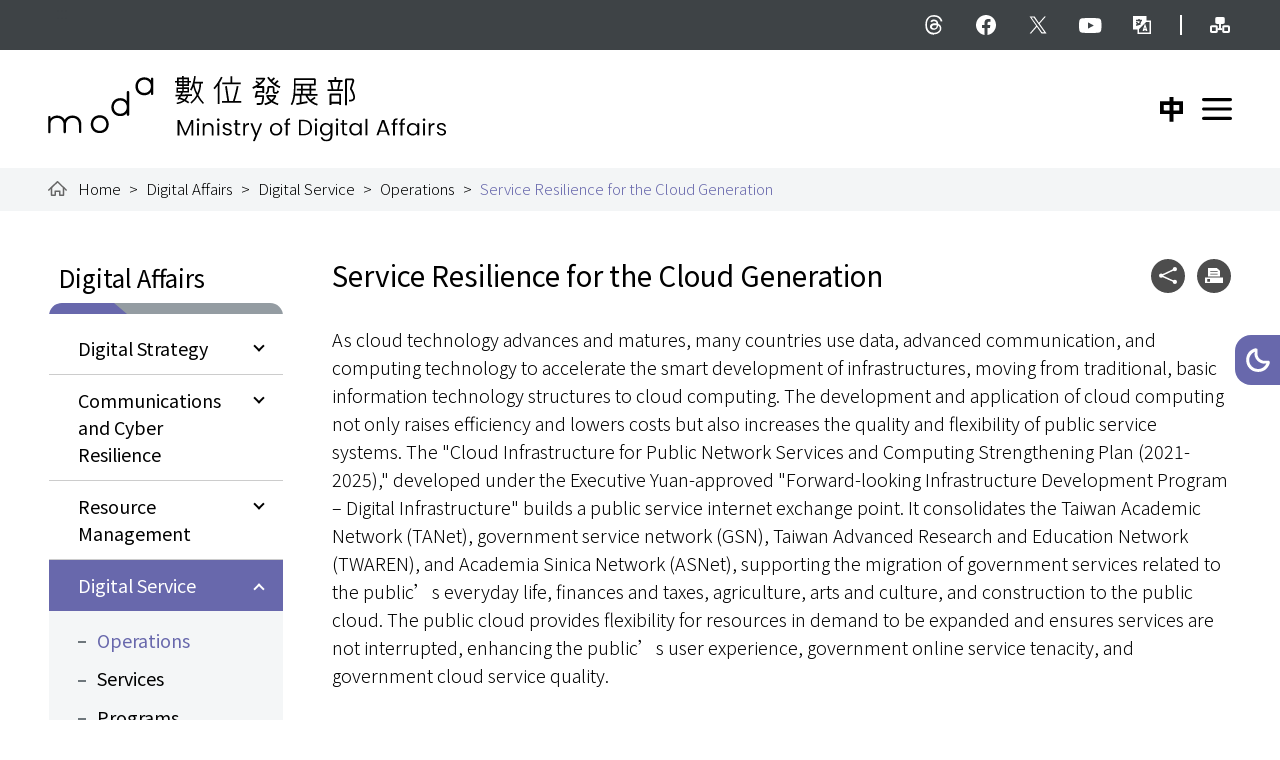

--- FILE ---
content_type: text/html; charset=utf-8
request_url: https://moda.gov.tw/en/digital-affairs/digital-service/operations/190
body_size: 9225
content:

    <!DOCTYPE html>
<html lang="en" class="webSitelanguage">
<head>
    <meta http-equiv="Content-Type" content="text/html; charset=utf-8" />
    <meta name="viewport" content="width=device-width,initial-scale = 1" />
    <meta name="format-detection" content="telephone=no">
    
<title>Service Resilience for the Cloud Generation｜Operations - Digital Service - Digital Affairs｜Ministry of Digital Affairs</title>
<meta property="og:title" content="Service Resilience for the Cloud Generation｜Operations - Digital Service - Digital Affairs｜Ministry of Digital Affairs" />
<meta property="og:image" content="https://moda.gov.tw/assets/img/fbshare.jpg" />
<meta property="og:image:type" content="image/jpeg">
<meta property="og:image:width" content="1200">
<meta property="og:image:height" content="628">
<meta property="og:description" content="Strengthening the resilience of key government networks and services, promoting cloud applications" />
<meta name="keywords" content="smart Taiwan,smart government,cloud service,Forward-looking Program" />
<meta name="description" content="Strengthening the resilience of key government networks and services, promoting cloud applications" />
 <link rel="stylesheet" href="/vendor/css/prism.min.css?v=BgH8AfWK1C9UhnPT9FudhSQmBLskubn__Jn_MttJ9r8" media="all" />

    <!-- favicon -->
        <link rel="shortcut icon" type="image/png" href="/assets/img/favicon.ico">
        <link rel="apple-touch-icon" sizes="192x192" href="/assets/img/touch-icon.png">
    <!-- (google font)connect to domain of font files -->
    <link rel="preconnect" href="https://fonts.gstatic.com" crossorigin>
    <!-- (google font)optionally increase loading priority -->
    <link rel="preload" as="style" href="https://fonts.googleapis.com/css2?family=Noto+Sans+TC:wght@300;400;500;700&display=swap">

    <!-- 套件css -->
    <link rel="stylesheet" href="/vendor/css/allVendor.min.css?v=btlwu-mcLV3Ot6qUuzFy04_uHG0eOKy-9yQDaHgIywo" media="all" />
    <!-- 主要css -->
            <link rel="stylesheet" href="/assets/css/layout.css?v=b5-DtqXpA0O3i5yf7CIwM2K-PkNrOU-YoSpZtdStZKU" media="all" />

    <!-- (google font)async CSS -->
    <link rel="stylesheet" media="print" onload="this.onload=null;this.removeAttribute('media');" href="https://fonts.googleapis.com/css2?family=Noto+Sans+TC:wght@300;400;500;700&display=swap">
    <!-- (google font)no-JS fallback -->
    <noscript>
        <link rel="stylesheet" href="https://fonts.googleapis.com/css2?family=Noto+Sans+TC:wght@300;400;500;700&display=swap">
    </noscript>
    
        <script type="application/ld+json">
		{
		  "@context" : "https://schema.org",
		  "@type" : "NewsArticle",
		  "headline" : "Service Resilience for the Cloud Generation",
          "image" : ["https://moda.gov.tw/assets/img/fbshare.jpg"], 
          "datePublished":"2022-08-26T16:00:00+08:00",
          "dateModified":"2024-01-31T07:22:37+08:00",
          "author" : [{
            "@type" : "Organization",
            "name":"Department of Digital Service",
            "url":"https://moda.gov.tw/aboutus/functions/622.html"
          }]
		}
        </script>

    
<!-- Global site tag (gtag.js) - Google Analytics --><script async src="https://www.googletagmanager.com/gtag/js?id=G-C4DDNRQ0F6"></script><script>
  window.dataLayer = window.dataLayer || [];
  function gtag(){dataLayer.push(arguments);}
  gtag('js', new Date());
  gtag('config', 'G-C4DDNRQ0F6');
</script>
<!-- Google Tag Manager -->
<script>(function(w,d,s,l,i){w[l]=w[l]||[];w[l].push({'gtm.start':
new Date().getTime(),event:'gtm.js'});var f=d.getElementsByTagName(s)[0],
j=d.createElement(s),dl=l!='dataLayer'?'&l='+l:'';j.async=true;j.src=
'https://www.googletagmanager.com/gtm.js?id='+i+dl;f.parentNode.insertBefore(j,f);
})(window,document,'script','dataLayer','GTM-5ZBSFXB8');</script>
<!-- End Google Tag Manager -->
</head>
<body class="d-flex flex-column min-vh-100   ">
    <noscript>
        Browser not support JavaScript
    </noscript>
    <script>
        //default theme&fontSize
        var theme = localStorage['theme'];
        var fontSize = localStorage['fontSize'];
        if (theme == undefined) {
            if (window.matchMedia && window.matchMedia('(prefers-color-scheme:dark)').matches) {
                document.documentElement.className += ' dark';
            }
        }else{
            switch(theme) {
                case 'light':
                    document.documentElement.className += ' light';
                    break;
                case 'dark':
                    document.documentElement.className += ' dark';
                    break;
            }
        }
        switch(fontSize) {
            case '1':
                document.body.className += ' fontSizeL';
                break;
            case '2':
                document.body.className += ' fontSizeM';
                break;
            case '3':
                document.body.className += ' fontSizeS';
                break;
            default:
                document.body.className += ' fontSizeM';
                break;
        }
    </script>

    <div b-cc24bo3soz class="loading" id="loading"><span b-cc24bo3soz class="loadingLogo"></span></div>

    <a b-cc24bo3soz href="#AC" id="startBrick" class="visually-hidden-focusable" title="To the central content area">To the central content area</a>

    <div b-cc24bo3soz class="themeNav">
        <span b-cc24bo3soz class="visually-hidden">Toggle Dark/Light Mode</span>
        <a b-cc24bo3soz href="javascript:;" role="button"  class="themeSwitch themeSwitchJs" data-darktitle="Dark Mode" data-lighttitle="Light Mode" title="Dark Mode"><i b-cc24bo3soz class="ci ci-theme"></i><span b-cc24bo3soz class="visually-hidden">Dark Mode</span></a>
    </div>

    <header class="header" data-nosnippet>
        <!-- header -->
        <div b-cc24bo3soz class="wrap1 mx-auto px-3 px-md-4 px-lg-5 position-relative"><div b-cc24bo3soz class="a11yBrickBar1 position-relative"><a b-cc24bo3soz href="#AU" id="AU" accesskey="U" class="a11yBrick position-absolute top-0 start-0" title="Go Top">:::</a></div></div>

        <div b-cc24bo3soz class="baseNav">
            <div b-cc24bo3soz class="wrap1 mx-auto px-4 px-lg-5">
                <div b-cc24bo3soz class="d-flex justify-content-end align-items-top">
                    <!-- Top bar right -->
                    <div b-cc24bo3soz class="d-flex align-items-top">
                        <!-- 社群鈕 -->
                                <ul b-cc24bo3soz class="nav navSocial position-relative">
                                        <li b-cc24bo3soz class="nav-item ">
                                            <a b-cc24bo3soz class="navI nav-link text-white" href="https://www.threads.net/@moda_taiwan" target="_blank" rel="noreferrer noopener" title="Threads (open in new window)">
                                                <span b-cc24bo3soz class="ci ci-hdBaseNavIcon lazy" data-bg="/copyright/MODA/yiqk03mo.nlv.svg"></span>
                                                <span b-cc24bo3soz class="visually-hidden">Threads</span>
                                            </a>
                                        </li>
                                        <li b-cc24bo3soz class="nav-item ">
                                            <a b-cc24bo3soz class="navI nav-link text-white" href="https://www.facebook.com/moda.gov.tw" target="_blank" rel="noreferrer noopener" title="facebook (open in new window)">
                                                <span b-cc24bo3soz class="ci ci-hdBaseNavIcon lazy" data-bg="/copyright/MODA/fsmguyhc.dnr.svg"></span>
                                                <span b-cc24bo3soz class="visually-hidden">facebook</span>
                                            </a>
                                        </li>
                                        <li b-cc24bo3soz class="nav-item ">
                                            <a b-cc24bo3soz class="navI nav-link text-white" href="https://x.com/TAIWANmoda?s=20" target="_blank" rel="noreferrer noopener" title="X (open in new window)">
                                                <span b-cc24bo3soz class="ci ci-hdBaseNavIcon lazy" data-bg="/copyright/MODA/ppypldur.y3d.svg"></span>
                                                <span b-cc24bo3soz class="visually-hidden">X</span>
                                            </a>
                                        </li>
                                        <li b-cc24bo3soz class="nav-item ">
                                            <a b-cc24bo3soz class="navI nav-link text-white" href="https://www.youtube.com/channel/UCZXjUCBc5BHFQ1EceABtciw" target="_blank" rel="noreferrer noopener" title="YouTube (open in new window)">
                                                <span b-cc24bo3soz class="ci ci-hdBaseNavIcon lazy" data-bg="/copyright/MODA/khpgrcoc.snn.svg"></span>
                                                <span b-cc24bo3soz class="visually-hidden">YouTube</span>
                                            </a>
                                        </li>
                                        <li b-cc24bo3soz class="nav-item ">
                                            <a b-cc24bo3soz class="navI nav-link text-white" href="/en/information-service/bilingual-glossary/1391.html" target="_self" title="go to Bilingual Glossary">
                                                <span b-cc24bo3soz class="ci ci-hdBaseNavIcon lazy" data-bg="/copyright/MODA/pt5phjws.4wh.svg"></span>
                                                <span b-cc24bo3soz class="visually-hidden">Bilingual Glossary</span>
                                            </a>
                                        </li>
                                </ul>
                        <ul b-cc24bo3soz class="nav ">
                            <li b-cc24bo3soz class="nav-item">
                                <a b-cc24bo3soz class="nav-link px-3 text-white" href="/en/sitemap/546.html" title="Site Map">
                                    <i b-cc24bo3soz class="ci ci-sitemap"></i>
                                    <span b-cc24bo3soz class="visually-hidden">Site Map</span>
                                </a>
                            </li>
                            <li b-cc24bo3soz class="nav-item d-none d-xxl-flex">
                                <a b-cc24bo3soz class="nav-link px-3 text-white" href="/index.html" title="中文版">
                                    <i b-cc24bo3soz class="ci ci-tw"></i>
                                    <span b-cc24bo3soz class="visually-hidden">中文版</span>
                                </a>
                            </li>
                        </ul>
                        <!-- 切換字體大小 -->
                        <div b-cc24bo3soz class="dropdown fontSizeDd fontSizeDdJs d-none d-xxl-flex">
                            <button b-cc24bo3soz class="fontSizeDdNow btn-dropdownNow dropdown-toggle text-white" type="button" id="fontSizeDropdown" data-bs-toggle="dropdown" aria-expanded="false" data-order="2" title="Medium"><i b-cc24bo3soz class="ci ci-font2"></i><span b-cc24bo3soz class="visually-hidden">A</span></button>
                            <ul b-cc24bo3soz class="dropdown-menu" aria-labelledby="fontSizeDropdown">
                                <li b-cc24bo3soz><button b-cc24bo3soz class="dropdown-item" type="button" data-order="1" title="Large">A<sup b-cc24bo3soz>+</sup></button></li>
                                <li b-cc24bo3soz><button b-cc24bo3soz class="dropdown-item" type="button" data-order="3" title="Small">A<sup b-cc24bo3soz>-</sup></button></li>
                            </ul>
                        </div>
                        <!-- 搜尋鈕 -->
                        <div b-cc24bo3soz class="nav-item navbar-icon-link d-none d-xxl-flex">
                            <a b-cc24bo3soz href="javascript:;" id="S" accesskey="S" role="button" class="searchSwitchBtn searchSwitchBtnJs nav-link text-white px-3" title="Search">
                                <i b-cc24bo3soz class="ci ci-scope"></i>
                                <span b-cc24bo3soz class="visually-hidden">Search</span>
                            </a>
                        </div>
                    </div>
                    <script>
                        //detect header social btn
                        if(!document.getElementsByClassName('navSocial').length){
                            document.body.className += ' noHdSocial';
                        }
                    </script>
                </div>
            </div>
        </div>
        <div b-cc24bo3soz id="divHeader">
            <!-- 滿版的搜尋 -->
<div class="searchAreaWrap searchAreaJs position-fixed top-0 start-0 w-100">
    <div class="searchArea d-flex w-100 align-items-center justify-content-center">
        <div class="searchAreaMask searchAreaMaskJs"></div>
        <div class="searchAreaFm p-4">
            <div class="form-group d-flex">
                <input class="searchAreaIpt searchAreaIptJs flex-fill w-100 rounded-4" type="text" name="q" id="query" placeholder="Enter Keywords" title="Enter Keywords">
                <button class="searchAreaBtn" type="button" onclick="gooSearch('en','MODA', $('#query').val() )" value="Search" title="Search Keywords"><i class="ci ci-scope"></i><span class="visually-hidden">Search Keywords</span></button>
                <a href="javascript:;" onclick="window.open('https://www.google.com.tw/advanced_search?hl=zh-TW&amp;as_q=&amp;num=100&amp;as_sitesearch=moda.gov.tw/&amp;cof=FORID%3A10&amp;ie=UTF-8&amp;sa=%E6%90%9C%E5%B0%8B&amp;siteurl=www', '_blank')" class="advancedBtn btn rounded-4" title="Advanced Search (open in new window)">Advanced Search</a>
            </div>
            <div class="hotSearch w-100 py-4">
                <div class="listTag">
                </div>
            </div>
        </div>
        <a href="javascript:;" role="button" class="closeBtn closeBtnJs d-block position-absolute top-0 end-0 text-white fw-bolder"><i class="ci-x position-absolute top-0 end-0 w-100"></i><span class="visually-hidden">Collapse Search</span></a>
    </div>
</div>

<!-- logo+主選單-->
<nav class="navbar navbar-light navbar-expand-xxl align-items-center">
    <div class="wrap1 mx-auto px-3 px-md-4 px-lg-5 d-flex justify-content-between align-items-center w-100">
        <div class="navbar-brand col-8 col-md-auto mb-0 me-auto">
            <!-- Logo -->
            <a class="d-block" href="/en" title="Ministry of Digital Affairs: go to the homepage">
                <!-- 淺色版面的logo -->
                <img class="mw-100 lightShow" src="/copyright/MODA/yoicufqx.ztw.svg" width="398" height="66" alt="">
                <!-- 深色版面的logo -->
                <img class="mw-100 darkShow" src="/copyright/MODA/zmgkt3t3.xru.svg" width="398" height="66" alt="">
                <h1 class="visually-hidden">Ministry of Digital Affairs</h1>
            </a>
        </div>
        <!-- 手機版英版鈕 -->
        <div class="mLang d-block d-xxl-none">
            <a class="nav-link px-1 text-white" href="/index.html" title="中文版">
                <i class="ci ci-tw"></i>
                <span class="visually-hidden">中文版</span>
            </a>
        </div>

        <!-- 手機版選單開關 -->
        <button type="button" class="navbar-toggler navbarNavSwitchJs" data-bs-toggle="offcanvas" data-bs-target="#navbarNav" aria-controls="navbarNav" aria-expanded="false" data-opentitle="Expand Menu" data-closetitle="Collapse Menu" title="Expand Menu">
            <span class="navbar-toggler-icon"></span><span class="visually-hidden">Expand Menu</span>
        </button>

        <!-- offcanvas Type --------------------------->
        <div id="navbarNav" class="offcanvas offcanvas-end navbarNav">
            <div class="offcanvas-body navbarNavBodyJs">
                <ul class="navbar-nav ms-auto align-items-xxl-center">
                            <li class="nav-item dropdown">
                                <a class="nav-link dropdown-toggle" href="/en/major-policies/1303.html" data-bs-toggle="dropdown" data-submenu title="go to Major Policies"  target="">Major Policies</a>
                                <ul class="dropdown-menu">
                                            <li><a class="dropdown-item" href="/en/major-policies/policy-elucidation/1305.html" title="go to Policy Elucidation"  target="">Policy Elucidation</a></li>
                                            <li><a class="dropdown-item" href="/en/major-policies/three-arrows-for-digital-development/1673.html" title="go to The Three Arrows of Digital Development by the Ministry of Digital Affairs"  target="">The Three Arrows of Digital Development by the Ministry of Digital Affairs</a></li>
                                            <li><a class="dropdown-item" href="/en/major-policies/reinforce-rural-services/1307.html" title="go to Enhance Digital Services in Remote Areas"  target="">Enhance Digital Services in Remote Areas</a></li>
                                            <li class="dropdown dropdown-submenu dropend">
                                                <a class="dropdown-item dropdown-toggle" href="/en/major-policies/alignment-assemblies/1453.html" data-toggle="dropdown" title="go to Alignment Assemblies"  target="">Alignment Assemblies</a>
                                                <ul class="dropdown-menu dropdown-menu-start" data-bs-popper="none">
                                                        <li><a class="dropdown-item" href="/en/major-policies/alignment-assemblies/2023-ideathon/1459.html" title="go to Democratizing AI Futures Deliberative Workshops"  target="">Democratizing AI Futures Deliberative Workshops</a></li>
                                                        <li><a class="dropdown-item" href="/en/major-policies/alignment-assemblies/2024-deliberative-assembly/1521.html" title="go to 「Utilizing AI to Enhance Information Integrity」Citizens’ Deliberative Assembly"  target="">「Utilizing AI to Enhance Information Integrity」Citizens’ Deliberative Assembly</a></li>
                                                </ul>
                                            </li>
                                </ul>
                            </li>
                            <li class="nav-item dropdown">
                                <a class="nav-link dropdown-toggle" href="/en/digital-affairs/348.html" data-bs-toggle="dropdown" data-submenu title="go to Digital Affairs"  target="">Digital Affairs</a>
                                <ul class="dropdown-menu">
                                            <li><a class="dropdown-item" href="/en/digital-affairs/digital-strategy/350.html" title="go to Digital Strategy"  target="">Digital Strategy</a></li>
                                            <li><a class="dropdown-item" href="/en/digital-affairs/communications-cyber-resilience/358.html" title="go to Communications and Cyber Resilience"  target="">Communications and Cyber Resilience</a></li>
                                            <li><a class="dropdown-item" href="/en/digital-affairs/resource-management/356.html" title="go to Resource Management"  target="">Resource Management</a></li>
                                            <li><a class="dropdown-item" href="/en/digital-affairs/digital-service/354.html" title="go to Digital Service"  target="">Digital Service</a></li>
                                            <li><a class="dropdown-item" href="/en/digital-affairs/democracy-network/360.html" title="go to International Cooperation"  target="">International Cooperation</a></li>
                                            <li><a class="dropdown-item" href="/en/digital-affairs/plural-innovation/352.html" title="go to Data Innovation"  target="">Data Innovation</a></li>
                                            <li><a class="dropdown-item" href="/en/digital-affairs/digital-industries/1675.html" title="go to Administration for Digital Industries"  target="">Administration for Digital Industries</a></li>
                                            <li><a class="dropdown-item" href="/en/digital-affairs/cyber-security/1677.html" title="go to Administration for Cyber Security"  target="">Administration for Cyber Security</a></li>
                                </ul>
                            </li>
                            <li class="nav-item dropdown">
                                <a class="nav-link dropdown-toggle" href="/en/press/370.html" data-bs-toggle="dropdown" data-submenu title="go to News and Releases"  target="">News and Releases</a>
                                <ul class="dropdown-menu">
                                            <li><a class="dropdown-item" href="/en/press/press-releases/372.html" title="go to Press Releases"  target="">Press Releases</a></li>
                                            <li><a class="dropdown-item" href="/en/press/background-information/1003.html" title="go to Background Information"  target="">Background Information</a></li>
                                </ul>
                            </li>
                            <li class="nav-item dropdown">
                                <a class="nav-link dropdown-toggle" href="/en/information-service/382.html" data-bs-toggle="dropdown" data-submenu title="go to Information Service"  target="">Information Service</a>
                                <ul class="dropdown-menu">
                                            <li class="dropdown dropdown-submenu dropend">
                                                <a class="dropdown-item dropdown-toggle" href="/en/information-service/laws-and-regulations/1057.html" data-toggle="dropdown" title="go to Laws and Regulations"  target="">Laws and Regulations</a>
                                                <ul class="dropdown-menu dropdown-menu-start" data-bs-popper="none">
                                                        <li><a class="dropdown-item" href="https://law.moda.gov.tw/EngNewsList.aspx" title="Laws and Regulations Retrieving System (open in new window)" rel=noreferrer noopener target="_blank">Laws and Regulations Retrieving System</a></li>
                                                </ul>
                                            </li>
                                            <li><a class="dropdown-item" href="/en/information-service/bilingual-glossary/1391.html" title="go to Bilingual Glossary"  target="">Bilingual Glossary</a></li>
                                </ul>
                            </li>
                            <li class="nav-item dropdown">
                                <a class="nav-link dropdown-toggle" href="/en/aboutus/402.html" data-bs-toggle="dropdown" data-submenu title="go to About moda"  target="">About moda</a>
                                <ul class="dropdown-menu">
                                            <li><a class="dropdown-item" href="/en/aboutus/introduction/404.html" title="go to Introduction to moda"  target="">Introduction to moda</a></li>
                                            <li class="dropdown dropdown-submenu dropend">
                                                <a class="dropdown-item dropdown-toggle" href="/en/aboutus/principal-officers/987.html" data-toggle="dropdown" title="go to Principal Officers"  target="">Principal Officers</a>
                                                <ul class="dropdown-menu dropdown-menu-start" data-bs-popper="none">
                                                        <li><a class="dropdown-item" href="/en/aboutus/principal-officers/deputy-minister-lin/1525.html" title="go to Minister Yi-Jing Lin"  target="">Minister Yi-Jing Lin</a></li>
                                                        <li><a class="dropdown-item" href="/en/aboutus/principal-officers/deputy-minister-hou/1735.html" title="go to Deputy Minister Isabel Hou"  target="">Deputy Minister Isabel Hou</a></li>
                                                        <li><a class="dropdown-item" href="/en/aboutus/principal-officers/deputy-minister-yeh/999.html" title="go to Deputy Minister Ning Yeh"  target="">Deputy Minister Ning Yeh</a></li>
                                                </ul>
                                            </li>
                                            <li><a class="dropdown-item" href="/en/aboutus/organization/620.html" title="go to Organizational Chart"  target="">Organizational Chart</a></li>
                                            <li><a class="dropdown-item" href="/en/aboutus/functions/622.html" title="go to Structure and Functions"  target="">Structure and Functions</a></li>
                                            <li><a class="dropdown-item" href="/en/aboutus/history/410.html" title="go to History"  target="">History</a></li>
                                            <li><a class="dropdown-item" href="/en/aboutus/visuals/412.html" title="go to Visuals"  target="">Visuals</a></li>
                                            <li><a class="dropdown-item" href="/en/aboutus/ministers-since-2022/1527.html" title="go to Ministers since 2022"  target="">Ministers since 2022</a></li>
                                            <li><a class="dropdown-item" href="/en/aboutus/contact/414.html" title="go to Contact Us"  target="">Contact Us</a></li>
                                </ul>
                            </li>

                </ul>
            </div>
            <div class="mBaseNav d-block d-xxl-none">
                <ul class="nav justify-content-center">
                    <li class="nav-item">
                        <a class="nav-link px-3 text-white" href="/en/sitemap/546.html" title="Site Map">
                            <i class="ci ci-sitemap"></i>
                            <span class="visually-hidden">Site Map</span>
                        </a>
                    </li>
                    <li class="nav-item">
                        <a href="javascript:;" role="button" class="searchSwitchBtn searchSwitchBtnJs nav-link text-white px-3" title="Search">
                            <i class="ci ci-scope"></i>
                            <span class="visually-hidden">Search</span>
                        </a>
                    </li>
                </ul>
            </div>
        </div>
        <!-- Main navbar END -->
    </div>
</nav>

<!-- Logo Nav END -->

        </div>
    </header>
    <!-- main -->
    <main class="main">
    <!-- 0.麵包屑 -->
    <div class="breadcrumb1">
	<div class="wrap4 mx-auto px-3 px-md-4 px-lg-5">
		<nav style="--bs-breadcrumb-divider: '>';" aria-label="breadcrumb">
			<ol class="breadcrumb mb-0">
				<li class="breadcrumb-item breadHome">
					<a href="/en">Home</a>
					</li>
					<li class="breadcrumb-item  ">
							<a href="/en/digital-affairs/348.html">Digital Affairs</a>	
					</li>
					<li class="breadcrumb-item  ">
							<a href="/en/digital-affairs/digital-service/354.html">Digital Service</a>	
					</li>
					<li class="breadcrumb-item  ">
							<a href="/en/digital-affairs/digital-service/operations/450.html">Operations</a>	
					</li>
					<li class="breadcrumb-item  active">
Service Resilience for the Cloud Generation					</li>
			</ol>
		</nav>
	</div>
</div>
    <div class="wrap4 mx-auto px-3 px-md-4 px-lg-5 py-4 py-md-5 overflow-hidden">
        <div class="d-flex twoColConWrap">
            <!-- 左側選單 start -->
            <aside class="leftMenu" data-nosnippet>
    <div class="a11yBrickBar1">
        <a href="#AL" id="AL" accesskey="L" class="a11yBrick position-absolute" title="Alt&#x2B;L: Left block, containing the links to the major sections and navigation of this site.">:::</a>
    </div>

    <b class="title6 d-block pt-1 lh-sm">Digital Affairs</b>

    <ul class="sidebar list-unstyled sidebarJs">
            <li class="">
                        <a class="menuI" href="javascript:;" target="" title="go to Digital Strategy"><span class="menuIFirst">Digital Strategy</span></a>
                        <ul class="menuSub list-unstyled">
                                <li class="">
                                    <a href="/en/digital-affairs/digital-strategy/operations/426.html" target="" title="go to Operations">Operations</a>
                                </li>
                        </ul>
            </li>
            <li class="">
                        <a class="menuI" href="javascript:;" target="" title="go to Communications and Cyber Resilience"><span class="menuIFirst">Communications and Cyber Resilience</span></a>
                        <ul class="menuSub list-unstyled">
                                <li class="">
                                    <a href="/en/digital-affairs/communications-cyber-resilience/operations/466.html" target="" title="go to Operations">Operations</a>
                                </li>
                                <li class="">
                                    <a href="/en/digital-affairs/communications-cyber-resilience/services/468.html" target="" title="go to Services">Services</a>
                                </li>
                                <li class="">
                                    <a href="/en/digital-affairs/communications-cyber-resilience/programs/470.html" target="" title="go to Programs">Programs</a>
                                </li>
                        </ul>
            </li>
            <li class="">
                        <a class="menuI" href="javascript:;" target="" title="go to Resource Management"><span class="menuIFirst">Resource Management</span></a>
                        <ul class="menuSub list-unstyled">
                                <li class="">
                                    <a href="/en/digital-affairs/resource-management/operations/458.html" target="" title="go to Operations">Operations</a>
                                </li>
                                <li class="">
                                    <a href="/en/digital-affairs/resource-management/services/460.html" target="" title="go to Services">Services</a>
                                </li>
                                <li class="">
                                    <a href="/en/digital-affairs/resource-management/programs/462.html" target="" title="go to Programs">Programs</a>
                                </li>
                        </ul>
            </li>
            <li class="on">
                        <a class="menuI" href="javascript:;" target="" title="go to Digital Service"><span class="menuIFirst">Digital Service</span></a>
                        <ul class="menuSub list-unstyled">
                                <li class="on">
                                    <a href="/en/digital-affairs/digital-service/operations/450.html" target="" title="go to Operations">Operations</a>
                                </li>
                                <li class="">
                                    <a href="/en/digital-affairs/digital-service/services/452.html" target="" title="go to Services">Services</a>
                                </li>
                                <li class="">
                                    <a href="/en/digital-affairs/digital-service/programs/454.html" target="" title="go to Programs">Programs</a>
                                </li>
                        </ul>
            </li>
            <li class="">
                        <a class="menuI" href="javascript:;" target="" title="go to International Cooperation"><span class="menuIFirst">International Cooperation</span></a>
                        <ul class="menuSub list-unstyled">
                                <li class="">
                                    <a href="/en/digital-affairs/democracy-network/operations/474.html" target="" title="go to Operations">Operations</a>
                                </li>
                        </ul>
            </li>
            <li class="">
                        <a class="menuI" href="javascript:;" target="" title="go to Data Innovation"><span class="menuIFirst">Data Innovation</span></a>
                        <ul class="menuSub list-unstyled">
                                <li class="">
                                    <a href="/en/digital-affairs/plural-innovation/operations/442.html" target="" title="go to Operations">Operations</a>
                                </li>
                                <li class="">
                                    <a href="/en/digital-affairs/plural-innovation/services/444.html" target="" title="go to Services">Services</a>
                                </li>
                                <li class="">
                                    <a href="/en/digital-affairs/plural-innovation/programs/446.html" target="" title="go to Programs">Programs</a>
                                </li>
                        </ul>
            </li>
            <li class="">
                        <a class="menuI" href="javascript:;" target="" title="go to Administration for Digital Industries"><span class="menuIFirst">Administration for Digital Industries</span></a>
                        <ul class="menuSub list-unstyled">
                                <li class="">
                                    <a href="/en/digital-affairs/digital-industries/services/1681.html" target="" title="go to Services">Services</a>
                                </li>
                                <li class="">
                                    <a href="/en/digital-affairs/digital-industries/programs/1683.html" target="" title="go to Programs">Programs</a>
                                </li>
                                <li class="">
                                    <a href="/en/digital-affairs/digital-industries/sections/1685.html" target="" title="go to Sections">Sections</a>
                                </li>
                        </ul>
            </li>
            <li class="">
                        <a class="menuI" href="javascript:;" target="" title="go to Administration for Cyber Security"><span class="menuIFirst">Administration for Cyber Security</span></a>
                        <ul class="menuSub list-unstyled">
                                <li class="">
                                    <a href="/en/digital-affairs/cyber-security/operations/1687.html" target="" title="go to Operations">Operations</a>
                                </li>
                                <li class="">
                                    <a href="/en/digital-affairs/cyber-security/services/1689.html" target="" title="go to Services">Services</a>
                                </li>
                                <li class="">
                                    <a href="/en/digital-affairs/cyber-security/sections/1693.html" target="" title="go to Sections">Sections</a>
                                </li>
                        </ul>
            </li>
        
    </ul>
</aside>
            <!-- 左側選單 end -->
            <!-- 右半主內容 start -->
            <div class="rightMain">

                <div class="a11yBrickBar1">
                    <a href="#AC" id="AC" accesskey="C" class="a11yBrick position-absolute"	title="Alt&#x2B;C: Content Area">:::</a>
                </div>
                
                <!-- 標題 -->
                <div class="titleBar2 row">
    <div class="col">
        <h2 class="title3 mb-0 fw-normal"><span class="titleTxt">Service Resilience for the Cloud Generation</span></h2>
    </div>
    <div class="col-auto text-end d-flex">
        <ul class="shareBar list-unstyled list-inline mb-0">
            <!-- 分享 -->
            <li class="list-inline-item">
                <a href="javascript:;"  role="button" title="Share"><i class="ci ci-share"></i><span class="visually-hidden">Share</span></a>
                <ul class="shareBarMenu list-unstyled">
                    <li><a class="fbShareBtn fbShareJs" href="javascript:;" title="Share to facebook (open in new window)"><i class="bi bi-facebook"></i><span class="visually-hidden">Facebook</span></a></li>
                    <li><a class="ttShareBtn ttShareJs" href="javascript:;" title="Share to twitter (open in new window)"><i class="bi bi-twitter"></i><span class="visually-hidden">Twitter</span></a></li>
                    <li><a class="lineShareBtn lineShareJs" href="javascript:;" title="Share to line (open in new window)"><i class="bi bi-line"></i><span class="visually-hidden">LINE</span></a></li>
                </ul>
            </li>
            <li class="list-inline-item d-none d-md-inline-block">
                
                <a class="printBtn printJs" role="button" href="javascript:;" title="Print Page Info"><i class="ci ci-print"></i><span class="visually-hidden">Print</span></a>
            </li>
        </ul>
    </div>
</div>

                <!-- 標籤 -->
                <div class="listTag3 mb-2 mb-md-3">
                </div>
                <!-- 文字編輯區 -->
                <div class="article1 cpArticle">
                    <p>As cloud technology advances and matures, many countries use data, advanced communication, and computing technology to accelerate the smart development of infrastructures, moving from traditional, basic information technology structures to cloud computing. The development and application of cloud computing not only raises efficiency and lowers costs but also increases the quality and flexibility of public service systems. The &quot;Cloud Infrastructure for Public Network Services and Computing Strengthening Plan (2021-2025),&quot; developed under the Executive Yuan-approved &quot;Forward-looking Infrastructure Development Program &ndash; Digital Infrastructure&quot; builds a public service internet exchange point. It consolidates the Taiwan Academic Network (TANet), government service network (GSN), Taiwan Advanced Research and Education Network (TWAREN), and Academia Sinica Network (ASNet), supporting the migration of government services related to the public&rsquo;s everyday life, finances and taxes, agriculture, arts and culture, and construction to the public cloud. The public cloud provides flexibility for resources in demand to be expanded and ensures services are not interrupted, enhancing the public&rsquo;s user experience, government online service tenacity, and government cloud service quality.</p>

<figure class="pic1 pt-2 pt-md-3"><img alt="Plan development structure" src="/copyright/MODA/100ckhbi.yfi.jpg" style="width: 100%;" />
<figcaption>Plan development structure</figcaption>
</figure>

<p>Strategies for promoting the &quot;Cloud Infrastructure for Public Network Services and Computing Strengthening Plan&quot; include:</p>

<ol>
	<li>Build a public service internet exchange point<br />
	Consolidate the government&rsquo;s four major public service networks across the Internet, improve GSN bandwidth and information security measures, and reinforce public service resilience and quality.</li>
	<li>Optimize government digital services and cloud environment<br />
	Adjust and optimize structures and functions of key public service systems defined by ministries, migrate those public service systems to public cloud environments, and strengthen system backup and flexible operations.</li>
	<li>Enhance TANet cloud service quality<br />
	Optimize the transfer efficiency and usability of regional education network centers, implement Content Delivery Networks (CDN), and reinforce TANet service resilience and long-distance teaching resource service quality.</li>
</ol>

                </div>
                <div class="articleInfo">
                    <div class="d-block d-md-inline-flex">
                        <div class="infoUnit"><b>Data Source: </b><span>Department of Digital Service</span></div>
                        <div class="infoDate"><b>Create Date: </b><span>2022-08-27</span></div>
                        <div class="infoTime"><b>Update Date: </b><span>2024-01-31</span></div>
                    </div>
                </div>
            </div>
            <!-- 右半主內容 end -->
        </div>
    </div>
</main>

    <div b-cc24bo3soz role="status" id="speaking_div" class="visually-hidden"></div>
    <!-- footer -->
    <footer b-cc24bo3soz class="ft mt-auto footer" data-nosnippet>
        
<div class="a11yBrickBar1 wrap2 mx-auto px-3 px-md-4 px-lg-5"><a href="#AZ" id="AZ" accesskey="Z" class="a11yBrick" title="Alt&#x2B;Z: Bottom Area">:::</a></div>

<div class="ftTop d-none d-lg-block">
    <div class="wrap2 mx-auto px-4 px-lg-5">

        <div class="ftNav off">
            <div class="ftNavSwitchBar text-center w-100 position-relative">
                <button type="button" class="ftNavSwitch ftNavSwitchJs btn rounded-circle position-absolute" data-opentitle="Expand Menu" data-closetitle="Collapse Menu" title="Expand Menu"><i class="fa-solid fa-chevron-up"></i><span class="visually-hidden">Expand Menu</span></button>
            </div>
            <div class="ftNavLt row gx-5">
                    <div class="col">
                        <div class="ftNavLv1 text-lg text-white fs-5 border-bottom border-1 border-white">
                            <a class="d-block text-white" href="/en/major-policies/1303.html" title="go to Major Policies"  target="">
                                <b class="d-block fw-light">Major Policies</b>
                            </a>
                        </div>
                            <div class="ftNavLv2">
                                <div class="col">
                                    <ul class="list-unstyled flex-column">
                                            <li>
                                                <a href="/en/major-policies/policy-elucidation/1305.html" class="d-block text-white" title="go to Policy Elucidation"  target="">
                                                    Policy Elucidation
                                                </a>
                                            </li>
                                            <li>
                                                <a href="/en/major-policies/three-arrows-for-digital-development/1673.html" class="d-block text-white" title="go to The Three Arrows of Digital Development by the Ministry of Digital Affairs"  target="">
                                                    The Three Arrows of Digital Development by the Ministry of Digital Affairs
                                                </a>
                                            </li>
                                            <li>
                                                <a href="/en/major-policies/reinforce-rural-services/1307.html" class="d-block text-white" title="go to Enhance Digital Services in Remote Areas"  target="">
                                                    Enhance Digital Services in Remote Areas
                                                </a>
                                            </li>
                                            <li>
                                                <a href="/en/major-policies/alignment-assemblies/1453.html" class="d-block text-white" title="go to Alignment Assemblies"  target="">
                                                    Alignment Assemblies
                                                </a>
                                            </li>
                                    </ul>
                                </div>
                            </div>
                    </div>
                    <div class="col">
                        <div class="ftNavLv1 text-lg text-white fs-5 border-bottom border-1 border-white">
                            <a class="d-block text-white" href="/en/digital-affairs/348.html" title="go to Digital Affairs"  target="">
                                <b class="d-block fw-light">Digital Affairs</b>
                            </a>
                        </div>
                            <div class="ftNavLv2">
                                <div class="col">
                                    <ul class="list-unstyled flex-column">
                                            <li>
                                                <a href="/en/digital-affairs/digital-strategy/350.html" class="d-block text-white" title="go to Digital Strategy"  target="">
                                                    Digital Strategy
                                                </a>
                                            </li>
                                            <li>
                                                <a href="/en/digital-affairs/communications-cyber-resilience/358.html" class="d-block text-white" title="go to Communications and Cyber Resilience"  target="">
                                                    Communications and Cyber Resilience
                                                </a>
                                            </li>
                                            <li>
                                                <a href="/en/digital-affairs/resource-management/356.html" class="d-block text-white" title="go to Resource Management"  target="">
                                                    Resource Management
                                                </a>
                                            </li>
                                            <li>
                                                <a href="/en/digital-affairs/digital-service/354.html" class="d-block text-white" title="go to Digital Service"  target="">
                                                    Digital Service
                                                </a>
                                            </li>
                                            <li>
                                                <a href="/en/digital-affairs/democracy-network/360.html" class="d-block text-white" title="go to International Cooperation"  target="">
                                                    International Cooperation
                                                </a>
                                            </li>
                                            <li>
                                                <a href="/en/digital-affairs/plural-innovation/352.html" class="d-block text-white" title="go to Data Innovation"  target="">
                                                    Data Innovation
                                                </a>
                                            </li>
                                            <li>
                                                <a href="/en/digital-affairs/digital-industries/1675.html" class="d-block text-white" title="go to Administration for Digital Industries"  target="">
                                                    Administration for Digital Industries
                                                </a>
                                            </li>
                                            <li>
                                                <a href="/en/digital-affairs/cyber-security/1677.html" class="d-block text-white" title="go to Administration for Cyber Security"  target="">
                                                    Administration for Cyber Security
                                                </a>
                                            </li>
                                    </ul>
                                </div>
                            </div>
                    </div>
                    <div class="col">
                        <div class="ftNavLv1 text-lg text-white fs-5 border-bottom border-1 border-white">
                            <a class="d-block text-white" href="/en/press/370.html" title="go to News and Releases"  target="">
                                <b class="d-block fw-light">News and Releases</b>
                            </a>
                        </div>
                            <div class="ftNavLv2">
                                <div class="col">
                                    <ul class="list-unstyled flex-column">
                                            <li>
                                                <a href="/en/press/press-releases/372.html" class="d-block text-white" title="go to Press Releases"  target="">
                                                    Press Releases
                                                </a>
                                            </li>
                                            <li>
                                                <a href="/en/press/background-information/1003.html" class="d-block text-white" title="go to Background Information"  target="">
                                                    Background Information
                                                </a>
                                            </li>
                                    </ul>
                                </div>
                            </div>
                    </div>
                    <div class="col">
                        <div class="ftNavLv1 text-lg text-white fs-5 border-bottom border-1 border-white">
                            <a class="d-block text-white" href="/en/information-service/382.html" title="go to Information Service"  target="">
                                <b class="d-block fw-light">Information Service</b>
                            </a>
                        </div>
                            <div class="ftNavLv2">
                                <div class="col">
                                    <ul class="list-unstyled flex-column">
                                            <li>
                                                <a href="/en/information-service/laws-and-regulations/1057.html" class="d-block text-white" title="go to Laws and Regulations"  target="">
                                                    Laws and Regulations
                                                </a>
                                            </li>
                                            <li>
                                                <a href="/en/information-service/bilingual-glossary/1391.html" class="d-block text-white" title="go to Bilingual Glossary"  target="">
                                                    Bilingual Glossary
                                                </a>
                                            </li>
                                    </ul>
                                </div>
                            </div>
                    </div>
                    <div class="col">
                        <div class="ftNavLv1 text-lg text-white fs-5 border-bottom border-1 border-white">
                            <a class="d-block text-white" href="/en/aboutus/402.html" title="go to About moda"  target="">
                                <b class="d-block fw-light">About moda</b>
                            </a>
                        </div>
                            <div class="ftNavLv2">
                                <div class="col">
                                    <ul class="list-unstyled flex-column">
                                            <li>
                                                <a href="/en/aboutus/introduction/404.html" class="d-block text-white" title="go to Introduction to moda"  target="">
                                                    Introduction to moda
                                                </a>
                                            </li>
                                            <li>
                                                <a href="/en/aboutus/principal-officers/987.html" class="d-block text-white" title="go to Principal Officers"  target="">
                                                    Principal Officers
                                                </a>
                                            </li>
                                            <li>
                                                <a href="/en/aboutus/organization/620.html" class="d-block text-white" title="go to Organizational Chart"  target="">
                                                    Organizational Chart
                                                </a>
                                            </li>
                                            <li>
                                                <a href="/en/aboutus/functions/622.html" class="d-block text-white" title="go to Structure and Functions"  target="">
                                                    Structure and Functions
                                                </a>
                                            </li>
                                            <li>
                                                <a href="/en/aboutus/history/410.html" class="d-block text-white" title="go to History"  target="">
                                                    History
                                                </a>
                                            </li>
                                            <li>
                                                <a href="/en/aboutus/visuals/412.html" class="d-block text-white" title="go to Visuals"  target="">
                                                    Visuals
                                                </a>
                                            </li>
                                            <li>
                                                <a href="/en/aboutus/ministers-since-2022/1527.html" class="d-block text-white" title="go to Ministers since 2022"  target="">
                                                    Ministers since 2022
                                                </a>
                                            </li>
                                            <li>
                                                <a href="/en/aboutus/contact/414.html" class="d-block text-white" title="go to Contact Us"  target="">
                                                    Contact Us
                                                </a>
                                            </li>
                                    </ul>
                                </div>
                            </div>
                    </div>
            </div>
        </div>
            <div class="ftSocial text-end pt-3">
                    <a class="d-inline-block overflow-hidden text-white border border-white rounded-circle text-center align-top"
                       href="https://www.threads.net/@moda_taiwan" title="Threads (open in new window)" rel="noreferrer noopener" target="_blank">
                        <span class="ci ci-ftSocialIcon lazy" data-bg="/copyright/MODA/fuzefybm.uww.svg"></span>
                        <span class="visually-hidden">Threads</span>
                    </a>
                    <a class="d-inline-block overflow-hidden text-white border border-white rounded-circle text-center align-top"
                       href="https://www.facebook.com/moda.gov.tw" title="facebook (open in new window)" rel="noreferrer noopener" target="_blank">
                        <span class="ci ci-ftSocialIcon lazy" data-bg="/copyright/MODA/vqcubjzy.5uo.svg"></span>
                        <span class="visually-hidden">facebook</span>
                    </a>
                    <a class="d-inline-block overflow-hidden text-white border border-white rounded-circle text-center align-top"
                       href="https://x.com/TAIWANmoda?s=20" title="X (open in new window)" rel="noreferrer noopener" target="_blank">
                        <span class="ci ci-ftSocialIcon lazy" data-bg="/copyright/MODA/n5otjkwj.pan.svg"></span>
                        <span class="visually-hidden">X</span>
                    </a>
                    <a class="d-inline-block overflow-hidden text-white border border-white rounded-circle text-center align-top"
                       href="https://www.youtube.com/channel/UCZXjUCBc5BHFQ1EceABtciw" title="YouTube (open in new window)" rel="noreferrer noopener" target="_blank">
                        <span class="ci ci-ftSocialIcon lazy" data-bg="/copyright/MODA/f0xsavdw.0az.svg"></span>
                        <span class="visually-hidden">YouTube</span>
                    </a>
                    <a class="d-inline-block overflow-hidden text-white border border-white rounded-circle text-center align-top"
                       href="/en/information-service/bilingual-glossary/1391.html" title="go to Bilingual Glossary"  target="_self">
                        <span class="ci ci-ftSocialIcon lazy" data-bg="/copyright/MODA/4qa5kvq0.be1.svg"></span>
                        <span class="visually-hidden">Bilingual Glossary</span>
                    </a>
            </div>
    </div>
</div>
<div class="ftBtm">
    <div class="wrap2 mx-auto px-3 px-md-4 px-lg-5 fw-light fs-md-6">
        <div class="row">
            <div class="col-12 col-md">
                <div class="ftBtmLogo mb-3">
                    <a class="d-inline-block" href="/en">
                        <!-- 淺色版面的logo -->
                        <img class="mw-100 lightShow" src="/copyright/MODA/trqar24e.cr1.svg" width="340" height="56" alt="Ministry of Digital Affairs">
                        <!-- 深色版面的logo -->
                        <img class="mw-100 darkShow" src="/copyright/MODA/qpl5c0yl.hx2.svg" width="340" height="56" alt="Ministry of Digital Affairs">
                    </a>
                </div>
                <div class="ftBtmRights">
                    <p class="mb-2 mb-md-3"><a class="fileTypeI ms-0 me-1" href="https://spdx.org/licenses/CC0-1.0" target="_blank" title="Creative Commons Zero (open in new window)">CC0</a>No copyright reserved.</p>

                    <p class="mb-2 mb-md-0">Update Date:  <span id="spanDateNow"></span></p>
                </div>
            </div>
            <div class="col-12 col-md text-md-end">
                <ul class="listSlash list-unstyled list-inline">
                            <li class="list-inline-item">
                                <a class="text-decoration-none" href="/en/announcement/privacy/949.html" title="go to "  target="en">Privacy and Website Security Policy</a>
                            </li>
                            <li class="list-inline-item">
                                <a class="text-decoration-none" href="/en/announcement/publicdeclare/951.html" title="go to _self"  target="en">Government Website Open Information Announcement</a>
                            </li>
                </ul>
                <ul class="listAdd list-unstyled list-inline">
	<li><a class="ftAdd text-decoration-none" href="https://www.google.com.tw/maps/place/臺北市中正區延平南路143號" rel="noreferrer noopener" target="_blank" title="moda MAP(open in new window)">No. 143, Yanping S. Rd., Zhongzheng Dist., Taipei City 100057 , Taiwan (R.O.C.)</a></li>
	<li class="list-inline-item ms-0 ms-md-2 me-2 me-md-0">TEL:&nbsp;<a class="text-decoration-none" href="tel:+886-2-2380-0777" title="moda TEL">+886-2-2380-0777</a></li>
	<li class="list-inline-item ms-0 ms-md-2 me-2 me-md-0">FAX:&nbsp;<a class="text-decoration-none" href="tel:+886-2-2380-0791" title="moda TEL">+886-2-2380-0791</a></li>
	<li class="list-inline-item ms-0 ms-md-2 me-2 me-md-0">Email:&nbsp;<a class="text-decoration-none" href="/cdn-cgi/l/email-protection#1c6f796e6a757f795c7173787d327b736a32686b" title="moda Email"><span class="__cf_email__" data-cfemail="d7a4b2a5a1beb4b297bab8b3b6f9b0b8a1f9a3a0">[email&#160;protected]</span></a></li>
</ul>
<a class="d-inline-block" href="https://accessibility.moda.gov.tw/Applications/Detail?category=20250714155750" rel="noopener noreferrer" target="_blank" title="Accessible Web Check(open in new window)"><img alt="Level AA passed" height="31" src="/copyright/MODA/pq1nv2gx.rfo.svg" width="88" /></a>
                <div class="col-md-auto">
                </div>
            </div>
        </div>
    </div>
</div>

    </footer>
    <a b-cc24bo3soz href="#toTop" role="button" class="topBtn border border-2 border-white text-center rounded-circle" id="topBtn" title="Go Top"><i b-cc24bo3soz class="ci ci-top"></i><span b-cc24bo3soz class="visually-hidden">Go Top</span></a>
    <!-- 所有頁面共用的js -->
    <!-- plugin -->
    <script data-cfasync="false" src="/cdn-cgi/scripts/5c5dd728/cloudflare-static/email-decode.min.js"></script><script src="/js/apiurl.js?v=Vhqdn3qgTBZrqadQtFMSeOxnjH6EBMHFKbSK30U4_5w"></script>
    <script src="/vendor/js/jquery-3.6.0.min.js?v=_xUj-3OJU5yExlq6GSYGSHk7tPXikynS7ogEvDej_m4"></script>
    <script src="/vendor/js/jquery-ui.min.js?v=Gbg0sxV5vbLDdHDR429YSemFS0IMQGQgeUSO99wk5s8"></script>
    <script src="/vendor/js/bootstrap.bundle.min.js?v=KG_HW-HnsItuj4xwtLb2m_d_zZvskpaU0SK0Tsu0hY0"></script>
    <script src="/vendor/js/bootstrap-submenu.js?v=dmCuBCcm2kPuzeyB3UguKUgti2xAeqWGtXRMLEv4W50"></script>
    <script src="/vendor/js/swiper-bundle.min.js?v=qU3jSy7ir2lXIMea4IWnS0FqYdn9MJK6mK_hkz1TMJg"></script>
    <script src="/vendor/js/lazyload.min.js?v=jOs5koYe0f2iWFXC5QDnaEKuDXiEBeUOOp9F3zZJnPY"></script>
    <script src="/vendor/js/aos.js?v=3R-azxOxLxidpHXg8jx8UFdnhZq2IKrGNpZJdAk8KB0"></script>
    <script src="/vendor/js/jquery.magnific-popup.min.js?v=P93G0oq6PBPWTP1IR8Mz_0jHHUpaWL0aBJTKauisG7Q"></script>
    <!-- main -->
            <script src="/assets/js/common.js?v=B89lCAYkUQdtNrBAdTnRIHDvPFVkR0fiplhgvDuKAj0"></script>
    <script src="/js/site.js?v=2BsKLhVSYRzw2Tb2Rurr85N7vOcrpyEk8W-YozttSbg"></script>
    <script>
        webSiteLange('en' ,'MODA'  );
       
    </script>
    
 <script src='/vendor/js/prism.js' type='text/javascript'></script> 
<script>
    LeftMenu('451');
</script>

<!-- Cloudflare Pages Analytics --><script defer src='https://static.cloudflareinsights.com/beacon.min.js' data-cf-beacon='{"token": "8ef76744ce224b08a1cc87aa4af3a9ea"}'></script><!-- Cloudflare Pages Analytics --></body>
</html>




--- FILE ---
content_type: text/html; charset=utf-8
request_url: https://moda.gov.tw/en/home/Header
body_size: 1435
content:
<!-- 滿版的搜尋 -->
<div class="searchAreaWrap searchAreaJs position-fixed top-0 start-0 w-100">
    <div class="searchArea d-flex w-100 align-items-center justify-content-center">
        <div class="searchAreaMask searchAreaMaskJs"></div>
        <div class="searchAreaFm p-4">
            <div class="form-group d-flex">
                <input class="searchAreaIpt searchAreaIptJs flex-fill w-100 rounded-4" type="text" name="q" id="query" placeholder="Enter Keywords" title="Enter Keywords">
                <button class="searchAreaBtn" type="button" onclick="gooSearch('en','MODA', $('#query').val() )" value="Search" title="Search Keywords"><i class="ci ci-scope"></i><span class="visually-hidden">Search Keywords</span></button>
                <a href="javascript:;" onclick="window.open('https://www.google.com.tw/advanced_search?hl=zh-TW&amp;as_q=&amp;num=100&amp;as_sitesearch=moda.gov.tw/&amp;cof=FORID%3A10&amp;ie=UTF-8&amp;sa=%E6%90%9C%E5%B0%8B&amp;siteurl=www', '_blank')" class="advancedBtn btn rounded-4" title="Advanced Search (open in new window)">Advanced Search</a>
            </div>
            <div class="hotSearch w-100 py-4">
                <div class="listTag">
                </div>
            </div>
        </div>
        <a href="javascript:;" role="button" class="closeBtn closeBtnJs d-block position-absolute top-0 end-0 text-white fw-bolder"><i class="ci-x position-absolute top-0 end-0 w-100"></i><span class="visually-hidden">Collapse Search</span></a>
    </div>
</div>

<!-- logo+主選單-->
<nav class="navbar navbar-light navbar-expand-xxl align-items-center">
    <div class="wrap1 mx-auto px-3 px-md-4 px-lg-5 d-flex justify-content-between align-items-center w-100">
        <div class="navbar-brand col-8 col-md-auto mb-0 me-auto">
            <!-- Logo -->
            <a class="d-block" href="/en" title="Ministry of Digital Affairs: go to the homepage">
                <!-- 淺色版面的logo -->
                <img class="mw-100 lightShow" src="/copyright/MODA/yoicufqx.ztw.svg" width="398" height="66" alt="">
                <!-- 深色版面的logo -->
                <img class="mw-100 darkShow" src="/copyright/MODA/zmgkt3t3.xru.svg" width="398" height="66" alt="">
                <h1 class="visually-hidden">Ministry of Digital Affairs</h1>
            </a>
        </div>
        <!-- 手機版英版鈕 -->
        <div class="mLang d-block d-xxl-none">
            <a class="nav-link px-1 text-white" href="/index.html" title="中文版">
                <i class="ci ci-tw"></i>
                <span class="visually-hidden">中文版</span>
            </a>
        </div>

        <!-- 手機版選單開關 -->
        <button type="button" class="navbar-toggler navbarNavSwitchJs" data-bs-toggle="offcanvas" data-bs-target="#navbarNav" aria-controls="navbarNav" aria-expanded="false" data-opentitle="Expand Menu" data-closetitle="Collapse Menu" title="Expand Menu">
            <span class="navbar-toggler-icon"></span><span class="visually-hidden">Expand Menu</span>
        </button>

        <!-- offcanvas Type --------------------------->
        <div id="navbarNav" class="offcanvas offcanvas-end navbarNav">
            <div class="offcanvas-body navbarNavBodyJs">
                <ul class="navbar-nav ms-auto align-items-xxl-center">
                            <li class="nav-item dropdown">
                                <a class="nav-link dropdown-toggle" href="/en/major-policies/1303.html" data-bs-toggle="dropdown" data-submenu title="go to Major Policies"  target="">Major Policies</a>
                                <ul class="dropdown-menu">
                                            <li><a class="dropdown-item" href="/en/major-policies/policy-elucidation/1305.html" title="go to Policy Elucidation"  target="">Policy Elucidation</a></li>
                                            <li><a class="dropdown-item" href="/en/major-policies/three-arrows-for-digital-development/1673.html" title="go to The Three Arrows of Digital Development by the Ministry of Digital Affairs"  target="">The Three Arrows of Digital Development by the Ministry of Digital Affairs</a></li>
                                            <li><a class="dropdown-item" href="/en/major-policies/reinforce-rural-services/1307.html" title="go to Enhance Digital Services in Remote Areas"  target="">Enhance Digital Services in Remote Areas</a></li>
                                            <li class="dropdown dropdown-submenu dropend">
                                                <a class="dropdown-item dropdown-toggle" href="/en/major-policies/alignment-assemblies/1453.html" data-toggle="dropdown" title="go to Alignment Assemblies"  target="">Alignment Assemblies</a>
                                                <ul class="dropdown-menu dropdown-menu-start" data-bs-popper="none">
                                                        <li><a class="dropdown-item" href="/en/major-policies/alignment-assemblies/2023-ideathon/1459.html" title="go to Democratizing AI Futures Deliberative Workshops"  target="">Democratizing AI Futures Deliberative Workshops</a></li>
                                                        <li><a class="dropdown-item" href="/en/major-policies/alignment-assemblies/2024-deliberative-assembly/1521.html" title="go to 「Utilizing AI to Enhance Information Integrity」Citizens’ Deliberative Assembly"  target="">「Utilizing AI to Enhance Information Integrity」Citizens’ Deliberative Assembly</a></li>
                                                </ul>
                                            </li>
                                </ul>
                            </li>
                            <li class="nav-item dropdown">
                                <a class="nav-link dropdown-toggle" href="/en/digital-affairs/348.html" data-bs-toggle="dropdown" data-submenu title="go to Digital Affairs"  target="">Digital Affairs</a>
                                <ul class="dropdown-menu">
                                            <li><a class="dropdown-item" href="/en/digital-affairs/digital-strategy/350.html" title="go to Digital Strategy"  target="">Digital Strategy</a></li>
                                            <li><a class="dropdown-item" href="/en/digital-affairs/communications-cyber-resilience/358.html" title="go to Communications and Cyber Resilience"  target="">Communications and Cyber Resilience</a></li>
                                            <li><a class="dropdown-item" href="/en/digital-affairs/resource-management/356.html" title="go to Resource Management"  target="">Resource Management</a></li>
                                            <li><a class="dropdown-item" href="/en/digital-affairs/digital-service/354.html" title="go to Digital Service"  target="">Digital Service</a></li>
                                            <li><a class="dropdown-item" href="/en/digital-affairs/democracy-network/360.html" title="go to International Cooperation"  target="">International Cooperation</a></li>
                                            <li><a class="dropdown-item" href="/en/digital-affairs/plural-innovation/352.html" title="go to Data Innovation"  target="">Data Innovation</a></li>
                                            <li><a class="dropdown-item" href="/en/digital-affairs/digital-industries/1675.html" title="go to Administration for Digital Industries"  target="">Administration for Digital Industries</a></li>
                                            <li><a class="dropdown-item" href="/en/digital-affairs/cyber-security/1677.html" title="go to Administration for Cyber Security"  target="">Administration for Cyber Security</a></li>
                                </ul>
                            </li>
                            <li class="nav-item dropdown">
                                <a class="nav-link dropdown-toggle" href="/en/press/370.html" data-bs-toggle="dropdown" data-submenu title="go to News and Releases"  target="">News and Releases</a>
                                <ul class="dropdown-menu">
                                            <li><a class="dropdown-item" href="/en/press/press-releases/372.html" title="go to Press Releases"  target="">Press Releases</a></li>
                                            <li><a class="dropdown-item" href="/en/press/background-information/1003.html" title="go to Background Information"  target="">Background Information</a></li>
                                </ul>
                            </li>
                            <li class="nav-item dropdown">
                                <a class="nav-link dropdown-toggle" href="/en/information-service/382.html" data-bs-toggle="dropdown" data-submenu title="go to Information Service"  target="">Information Service</a>
                                <ul class="dropdown-menu">
                                            <li class="dropdown dropdown-submenu dropend">
                                                <a class="dropdown-item dropdown-toggle" href="/en/information-service/laws-and-regulations/1057.html" data-toggle="dropdown" title="go to Laws and Regulations"  target="">Laws and Regulations</a>
                                                <ul class="dropdown-menu dropdown-menu-start" data-bs-popper="none">
                                                        <li><a class="dropdown-item" href="https://law.moda.gov.tw/EngNewsList.aspx" title="Laws and Regulations Retrieving System (open in new window)" rel=noreferrer noopener target="_blank">Laws and Regulations Retrieving System</a></li>
                                                </ul>
                                            </li>
                                            <li><a class="dropdown-item" href="/en/information-service/bilingual-glossary/1391.html" title="go to Bilingual Glossary"  target="">Bilingual Glossary</a></li>
                                </ul>
                            </li>
                            <li class="nav-item dropdown">
                                <a class="nav-link dropdown-toggle" href="/en/aboutus/402.html" data-bs-toggle="dropdown" data-submenu title="go to About moda"  target="">About moda</a>
                                <ul class="dropdown-menu">
                                            <li><a class="dropdown-item" href="/en/aboutus/introduction/404.html" title="go to Introduction to moda"  target="">Introduction to moda</a></li>
                                            <li class="dropdown dropdown-submenu dropend">
                                                <a class="dropdown-item dropdown-toggle" href="/en/aboutus/principal-officers/987.html" data-toggle="dropdown" title="go to Principal Officers"  target="">Principal Officers</a>
                                                <ul class="dropdown-menu dropdown-menu-start" data-bs-popper="none">
                                                        <li><a class="dropdown-item" href="/en/aboutus/principal-officers/deputy-minister-lin/1525.html" title="go to Minister Yi-Jing Lin"  target="">Minister Yi-Jing Lin</a></li>
                                                        <li><a class="dropdown-item" href="/en/aboutus/principal-officers/deputy-minister-hou/1735.html" title="go to Deputy Minister Isabel Hou"  target="">Deputy Minister Isabel Hou</a></li>
                                                        <li><a class="dropdown-item" href="/en/aboutus/principal-officers/deputy-minister-yeh/999.html" title="go to Deputy Minister Ning Yeh"  target="">Deputy Minister Ning Yeh</a></li>
                                                </ul>
                                            </li>
                                            <li><a class="dropdown-item" href="/en/aboutus/organization/620.html" title="go to Organizational Chart"  target="">Organizational Chart</a></li>
                                            <li><a class="dropdown-item" href="/en/aboutus/functions/622.html" title="go to Structure and Functions"  target="">Structure and Functions</a></li>
                                            <li><a class="dropdown-item" href="/en/aboutus/history/410.html" title="go to History"  target="">History</a></li>
                                            <li><a class="dropdown-item" href="/en/aboutus/visuals/412.html" title="go to Visuals"  target="">Visuals</a></li>
                                            <li><a class="dropdown-item" href="/en/aboutus/ministers-since-2022/1527.html" title="go to Ministers since 2022"  target="">Ministers since 2022</a></li>
                                            <li><a class="dropdown-item" href="/en/aboutus/contact/414.html" title="go to Contact Us"  target="">Contact Us</a></li>
                                </ul>
                            </li>

                </ul>
            </div>
            <div class="mBaseNav d-block d-xxl-none">
                <ul class="nav justify-content-center">
                    <li class="nav-item">
                        <a class="nav-link px-3 text-white" href="/en/sitemap/546.html" title="Site Map">
                            <i class="ci ci-sitemap"></i>
                            <span class="visually-hidden">Site Map</span>
                        </a>
                    </li>
                    <li class="nav-item">
                        <a href="javascript:;" role="button" class="searchSwitchBtn searchSwitchBtnJs nav-link text-white px-3" title="Search">
                            <i class="ci ci-scope"></i>
                            <span class="visually-hidden">Search</span>
                        </a>
                    </li>
                </ul>
            </div>
        </div>
        <!-- Main navbar END -->
    </div>
</nav>

<!-- Logo Nav END -->


--- FILE ---
content_type: text/html; charset=utf-8
request_url: https://moda.gov.tw/en/home/Footer
body_size: 1273
content:

<div class="a11yBrickBar1 wrap2 mx-auto px-3 px-md-4 px-lg-5"><a href="#AZ" id="AZ" accesskey="Z" class="a11yBrick" title="Alt&#x2B;Z: Bottom Area">:::</a></div>

<div class="ftTop d-none d-lg-block">
    <div class="wrap2 mx-auto px-4 px-lg-5">

        <div class="ftNav off">
            <div class="ftNavSwitchBar text-center w-100 position-relative">
                <button type="button" class="ftNavSwitch ftNavSwitchJs btn rounded-circle position-absolute" data-opentitle="Expand Menu" data-closetitle="Collapse Menu" title="Expand Menu"><i class="fa-solid fa-chevron-up"></i><span class="visually-hidden">Expand Menu</span></button>
            </div>
            <div class="ftNavLt row gx-5">
                    <div class="col">
                        <div class="ftNavLv1 text-lg text-white fs-5 border-bottom border-1 border-white">
                            <a class="d-block text-white" href="/en/major-policies/1303.html" title="go to Major Policies"  target="">
                                <b class="d-block fw-light">Major Policies</b>
                            </a>
                        </div>
                            <div class="ftNavLv2">
                                <div class="col">
                                    <ul class="list-unstyled flex-column">
                                            <li>
                                                <a href="/en/major-policies/policy-elucidation/1305.html" class="d-block text-white" title="go to Policy Elucidation"  target="">
                                                    Policy Elucidation
                                                </a>
                                            </li>
                                            <li>
                                                <a href="/en/major-policies/three-arrows-for-digital-development/1673.html" class="d-block text-white" title="go to The Three Arrows of Digital Development by the Ministry of Digital Affairs"  target="">
                                                    The Three Arrows of Digital Development by the Ministry of Digital Affairs
                                                </a>
                                            </li>
                                            <li>
                                                <a href="/en/major-policies/reinforce-rural-services/1307.html" class="d-block text-white" title="go to Enhance Digital Services in Remote Areas"  target="">
                                                    Enhance Digital Services in Remote Areas
                                                </a>
                                            </li>
                                            <li>
                                                <a href="/en/major-policies/alignment-assemblies/1453.html" class="d-block text-white" title="go to Alignment Assemblies"  target="">
                                                    Alignment Assemblies
                                                </a>
                                            </li>
                                    </ul>
                                </div>
                            </div>
                    </div>
                    <div class="col">
                        <div class="ftNavLv1 text-lg text-white fs-5 border-bottom border-1 border-white">
                            <a class="d-block text-white" href="/en/digital-affairs/348.html" title="go to Digital Affairs"  target="">
                                <b class="d-block fw-light">Digital Affairs</b>
                            </a>
                        </div>
                            <div class="ftNavLv2">
                                <div class="col">
                                    <ul class="list-unstyled flex-column">
                                            <li>
                                                <a href="/en/digital-affairs/digital-strategy/350.html" class="d-block text-white" title="go to Digital Strategy"  target="">
                                                    Digital Strategy
                                                </a>
                                            </li>
                                            <li>
                                                <a href="/en/digital-affairs/communications-cyber-resilience/358.html" class="d-block text-white" title="go to Communications and Cyber Resilience"  target="">
                                                    Communications and Cyber Resilience
                                                </a>
                                            </li>
                                            <li>
                                                <a href="/en/digital-affairs/resource-management/356.html" class="d-block text-white" title="go to Resource Management"  target="">
                                                    Resource Management
                                                </a>
                                            </li>
                                            <li>
                                                <a href="/en/digital-affairs/digital-service/354.html" class="d-block text-white" title="go to Digital Service"  target="">
                                                    Digital Service
                                                </a>
                                            </li>
                                            <li>
                                                <a href="/en/digital-affairs/democracy-network/360.html" class="d-block text-white" title="go to International Cooperation"  target="">
                                                    International Cooperation
                                                </a>
                                            </li>
                                            <li>
                                                <a href="/en/digital-affairs/plural-innovation/352.html" class="d-block text-white" title="go to Data Innovation"  target="">
                                                    Data Innovation
                                                </a>
                                            </li>
                                            <li>
                                                <a href="/en/digital-affairs/digital-industries/1675.html" class="d-block text-white" title="go to Administration for Digital Industries"  target="">
                                                    Administration for Digital Industries
                                                </a>
                                            </li>
                                            <li>
                                                <a href="/en/digital-affairs/cyber-security/1677.html" class="d-block text-white" title="go to Administration for Cyber Security"  target="">
                                                    Administration for Cyber Security
                                                </a>
                                            </li>
                                    </ul>
                                </div>
                            </div>
                    </div>
                    <div class="col">
                        <div class="ftNavLv1 text-lg text-white fs-5 border-bottom border-1 border-white">
                            <a class="d-block text-white" href="/en/press/370.html" title="go to News and Releases"  target="">
                                <b class="d-block fw-light">News and Releases</b>
                            </a>
                        </div>
                            <div class="ftNavLv2">
                                <div class="col">
                                    <ul class="list-unstyled flex-column">
                                            <li>
                                                <a href="/en/press/press-releases/372.html" class="d-block text-white" title="go to Press Releases"  target="">
                                                    Press Releases
                                                </a>
                                            </li>
                                            <li>
                                                <a href="/en/press/background-information/1003.html" class="d-block text-white" title="go to Background Information"  target="">
                                                    Background Information
                                                </a>
                                            </li>
                                    </ul>
                                </div>
                            </div>
                    </div>
                    <div class="col">
                        <div class="ftNavLv1 text-lg text-white fs-5 border-bottom border-1 border-white">
                            <a class="d-block text-white" href="/en/information-service/382.html" title="go to Information Service"  target="">
                                <b class="d-block fw-light">Information Service</b>
                            </a>
                        </div>
                            <div class="ftNavLv2">
                                <div class="col">
                                    <ul class="list-unstyled flex-column">
                                            <li>
                                                <a href="/en/information-service/laws-and-regulations/1057.html" class="d-block text-white" title="go to Laws and Regulations"  target="">
                                                    Laws and Regulations
                                                </a>
                                            </li>
                                            <li>
                                                <a href="/en/information-service/bilingual-glossary/1391.html" class="d-block text-white" title="go to Bilingual Glossary"  target="">
                                                    Bilingual Glossary
                                                </a>
                                            </li>
                                    </ul>
                                </div>
                            </div>
                    </div>
                    <div class="col">
                        <div class="ftNavLv1 text-lg text-white fs-5 border-bottom border-1 border-white">
                            <a class="d-block text-white" href="/en/aboutus/402.html" title="go to About moda"  target="">
                                <b class="d-block fw-light">About moda</b>
                            </a>
                        </div>
                            <div class="ftNavLv2">
                                <div class="col">
                                    <ul class="list-unstyled flex-column">
                                            <li>
                                                <a href="/en/aboutus/introduction/404.html" class="d-block text-white" title="go to Introduction to moda"  target="">
                                                    Introduction to moda
                                                </a>
                                            </li>
                                            <li>
                                                <a href="/en/aboutus/principal-officers/987.html" class="d-block text-white" title="go to Principal Officers"  target="">
                                                    Principal Officers
                                                </a>
                                            </li>
                                            <li>
                                                <a href="/en/aboutus/organization/620.html" class="d-block text-white" title="go to Organizational Chart"  target="">
                                                    Organizational Chart
                                                </a>
                                            </li>
                                            <li>
                                                <a href="/en/aboutus/functions/622.html" class="d-block text-white" title="go to Structure and Functions"  target="">
                                                    Structure and Functions
                                                </a>
                                            </li>
                                            <li>
                                                <a href="/en/aboutus/history/410.html" class="d-block text-white" title="go to History"  target="">
                                                    History
                                                </a>
                                            </li>
                                            <li>
                                                <a href="/en/aboutus/visuals/412.html" class="d-block text-white" title="go to Visuals"  target="">
                                                    Visuals
                                                </a>
                                            </li>
                                            <li>
                                                <a href="/en/aboutus/ministers-since-2022/1527.html" class="d-block text-white" title="go to Ministers since 2022"  target="">
                                                    Ministers since 2022
                                                </a>
                                            </li>
                                            <li>
                                                <a href="/en/aboutus/contact/414.html" class="d-block text-white" title="go to Contact Us"  target="">
                                                    Contact Us
                                                </a>
                                            </li>
                                    </ul>
                                </div>
                            </div>
                    </div>
            </div>
        </div>
            <div class="ftSocial text-end pt-3">
                    <a class="d-inline-block overflow-hidden text-white border border-white rounded-circle text-center align-top"
                       href="https://www.threads.net/@moda_taiwan" title="Threads (open in new window)" rel="noreferrer noopener" target="_blank">
                        <span class="ci ci-ftSocialIcon lazy" data-bg="/copyright/MODA/fuzefybm.uww.svg"></span>
                        <span class="visually-hidden">Threads</span>
                    </a>
                    <a class="d-inline-block overflow-hidden text-white border border-white rounded-circle text-center align-top"
                       href="https://www.facebook.com/moda.gov.tw" title="facebook (open in new window)" rel="noreferrer noopener" target="_blank">
                        <span class="ci ci-ftSocialIcon lazy" data-bg="/copyright/MODA/vqcubjzy.5uo.svg"></span>
                        <span class="visually-hidden">facebook</span>
                    </a>
                    <a class="d-inline-block overflow-hidden text-white border border-white rounded-circle text-center align-top"
                       href="https://x.com/TAIWANmoda?s=20" title="X (open in new window)" rel="noreferrer noopener" target="_blank">
                        <span class="ci ci-ftSocialIcon lazy" data-bg="/copyright/MODA/n5otjkwj.pan.svg"></span>
                        <span class="visually-hidden">X</span>
                    </a>
                    <a class="d-inline-block overflow-hidden text-white border border-white rounded-circle text-center align-top"
                       href="https://www.youtube.com/channel/UCZXjUCBc5BHFQ1EceABtciw" title="YouTube (open in new window)" rel="noreferrer noopener" target="_blank">
                        <span class="ci ci-ftSocialIcon lazy" data-bg="/copyright/MODA/f0xsavdw.0az.svg"></span>
                        <span class="visually-hidden">YouTube</span>
                    </a>
                    <a class="d-inline-block overflow-hidden text-white border border-white rounded-circle text-center align-top"
                       href="/en/information-service/bilingual-glossary/1391.html" title="go to Bilingual Glossary"  target="_self">
                        <span class="ci ci-ftSocialIcon lazy" data-bg="/copyright/MODA/4qa5kvq0.be1.svg"></span>
                        <span class="visually-hidden">Bilingual Glossary</span>
                    </a>
            </div>
    </div>
</div>
<div class="ftBtm">
    <div class="wrap2 mx-auto px-3 px-md-4 px-lg-5 fw-light fs-md-6">
        <div class="row">
            <div class="col-12 col-md">
                <div class="ftBtmLogo mb-3">
                    <a class="d-inline-block" href="/en">
                        <!-- 淺色版面的logo -->
                        <img class="mw-100 lightShow" src="/copyright/MODA/trqar24e.cr1.svg" width="340" height="56" alt="Ministry of Digital Affairs">
                        <!-- 深色版面的logo -->
                        <img class="mw-100 darkShow" src="/copyright/MODA/qpl5c0yl.hx2.svg" width="340" height="56" alt="Ministry of Digital Affairs">
                    </a>
                </div>
                <div class="ftBtmRights">
                    <p class="mb-2 mb-md-3"><a class="fileTypeI ms-0 me-1" href="https://spdx.org/licenses/CC0-1.0" target="_blank" title="Creative Commons Zero (open in new window)">CC0</a>No copyright reserved.</p>

                    <p class="mb-2 mb-md-0">Update Date:  <span id="spanDateNow"></span></p>
                </div>
            </div>
            <div class="col-12 col-md text-md-end">
                <ul class="listSlash list-unstyled list-inline">
                            <li class="list-inline-item">
                                <a class="text-decoration-none" href="/en/announcement/privacy/949.html" title="go to "  target="en">Privacy and Website Security Policy</a>
                            </li>
                            <li class="list-inline-item">
                                <a class="text-decoration-none" href="/en/announcement/publicdeclare/951.html" title="go to _self"  target="en">Government Website Open Information Announcement</a>
                            </li>
                </ul>
                <ul class="listAdd list-unstyled list-inline">
	<li><a class="ftAdd text-decoration-none" href="https://www.google.com.tw/maps/place/臺北市中正區延平南路143號" rel="noreferrer noopener" target="_blank" title="moda MAP(open in new window)">No. 143, Yanping S. Rd., Zhongzheng Dist., Taipei City 100057 , Taiwan (R.O.C.)</a></li>
	<li class="list-inline-item ms-0 ms-md-2 me-2 me-md-0">TEL:&nbsp;<a class="text-decoration-none" href="tel:+886-2-2380-0777" title="moda TEL">+886-2-2380-0777</a></li>
	<li class="list-inline-item ms-0 ms-md-2 me-2 me-md-0">FAX:&nbsp;<a class="text-decoration-none" href="tel:+886-2-2380-0791" title="moda TEL">+886-2-2380-0791</a></li>
	<li class="list-inline-item ms-0 ms-md-2 me-2 me-md-0">Email:&nbsp;<a class="text-decoration-none" href="mailto:service@moda.gov.tw" title="moda Email">service@moda.gov.tw</a></li>
</ul>
<a class="d-inline-block" href="https://accessibility.moda.gov.tw/Applications/Detail?category=20250714155750" rel="noopener noreferrer" target="_blank" title="Accessible Web Check(open in new window)"><img alt="Level AA passed" height="31" src="/copyright/MODA/pq1nv2gx.rfo.svg" width="88" /></a>
                <div class="col-md-auto">
                </div>
            </div>
        </div>
    </div>
</div>


--- FILE ---
content_type: image/svg+xml
request_url: https://moda.gov.tw/assets/img/icon_tw-black.svg
body_size: -1018
content:
<?xml version="1.0" encoding="utf-8"?>
<!-- Generator: Adobe Illustrator 24.2.1, SVG Export Plug-In . SVG Version: 6.00 Build 0)  -->
<svg version="1.1" id="圖層_1" xmlns="http://www.w3.org/2000/svg" xmlns:xlink="http://www.w3.org/1999/xlink" x="0px" y="0px"
	 width="17.5px" height="18.9px" viewBox="0 0 17.5 18.9" style="enable-background:new 0 0 17.5 18.9;" xml:space="preserve">
<g id="圖層_2_1_">
	<g id="圖層_1-2">
		<path d="M10.2,3.3V0H7.3v3.3H0v9.6h7.3v5.9h2.9v-5.9h7.4V3.3H10.2z M2.9,10.1v-4h4.4v4.1L2.9,10.1L2.9,10.1z M14.7,6.1v4.1h-4.5
			V6.1H14.7z"/>
	</g>
</g>
</svg>


--- FILE ---
content_type: image/svg+xml
request_url: https://moda.gov.tw/assets/img/bg_sidebarTop.svg
body_size: -314
content:
<svg width="280" height="11" viewBox="0 0 280 11" fill="none" xmlns="http://www.w3.org/2000/svg">
<path d="M59.5 0H269C275.075 0 280 4.92487 280 11H59.5V0Z" fill="#949CA2"/>
<path d="M0 11C0 4.92487 4.92487 0 11 0H65L78 11H0Z" fill="#6868AC"/>
</svg>


--- FILE ---
content_type: image/svg+xml
request_url: https://moda.gov.tw/copyright/MODA/fsmguyhc.dnr.svg
body_size: -140
content:
<svg width="52" height="40" viewBox="0 0 52 40" fill="none" xmlns="http://www.w3.org/2000/svg">
<path d="M26.002 10C20.4769 10 16 14.5039 16 20.0624C16 25.0855 19.6567 29.2473 24.4377 30V23.0489H21.8972V20.1228H24.4377V17.8929C24.4377 15.3572 25.93 13.9525 28.2144 13.9525C29.3107 13.9525 30.4549 14.1497 30.4549 14.1497V16.6412H29.1946C27.9504 16.6412 27.5663 17.422 27.5663 18.223V20.1228H30.3389L29.8948 23.0489H27.5623V30C32.3433 29.2433 36 25.0815 36 20.0624C36.004 14.5039 31.5271 10 26.002 10Z" fill="white"/>
</svg>


--- FILE ---
content_type: image/svg+xml
request_url: https://moda.gov.tw/assets/img/icon_scope-black.svg
body_size: -762
content:
<svg width="26" height="26" viewBox="0 0 26 26" fill="none" xmlns="http://www.w3.org/2000/svg">
<path d="M10.5786 21.1145C12.5531 21.1095 14.4849 20.5395 16.1459 19.4719L16.334 19.3465L21.801 24.9639C22.1859 25.3318 22.6979 25.5371 23.2304 25.5371C23.7629 25.5371 24.2749 25.3318 24.6599 24.9639C25.0404 24.583 25.2542 24.0666 25.2542 23.5282C25.2542 22.9898 25.0404 22.4734 24.6599 22.0925L19.1553 16.4374L19.2681 16.2493C20.4819 14.3155 21.0192 12.0334 20.7958 9.76119C20.5723 7.48896 19.6007 5.35524 18.0335 3.69491C16.4662 2.03458 14.3921 0.941624 12.1365 0.587579C9.88093 0.233533 7.57165 0.63844 5.57108 1.73875C3.57052 2.83906 1.99192 4.57249 1.08304 6.66698C0.174169 8.76147 -0.0135349 11.0985 0.549393 13.3112C1.11232 15.5239 2.39401 17.487 4.19332 18.8925C5.99262 20.298 8.20767 21.0663 10.4908 21.0768L10.5786 21.1145ZM10.5786 4.52542C11.8186 4.52542 13.0307 4.89312 14.0617 5.58202C15.0928 6.27092 15.8963 7.25007 16.3709 8.39567C16.8454 9.54127 16.9695 10.8019 16.7276 12.018C16.4857 13.2342 15.8886 14.3513 15.0118 15.2281C14.135 16.1049 13.0179 16.702 11.8017 16.9439C10.5856 17.1858 9.32498 17.0617 8.17938 16.5871C7.03379 16.1126 6.05463 15.309 5.36573 14.278C4.67683 13.247 4.30913 12.0349 4.30913 10.7949C4.30913 9.13213 4.96966 7.53746 6.14542 6.36171C7.32117 5.18595 8.91584 4.52542 10.5786 4.52542V4.52542Z" fill="black"/>
</svg>


--- FILE ---
content_type: application/javascript
request_url: https://moda.gov.tw/vendor/js/bootstrap-submenu.js?v=dmCuBCcm2kPuzeyB3UguKUgti2xAeqWGtXRMLEv4W50
body_size: -161
content:
(function (factory) {
  if (typeof define === 'function' && define.amd) {
    // AMD. Register as an anonymous module
    define(['jquery'], factory);
  } else if (typeof exports === 'object') {
    // Node/CommonJS
    module.exports = factory(require('jquery'));
  } else {
    // Browser globals
    factory(jQuery);
  }
})(function ($) {
  var DropdownSubmenu =
  /*#__PURE__*/
  function () {
    function DropdownSubmenu(element) {
      this.element = element.parentElement;
      this.menuElement = this.element.querySelector('.dropdown-menu');
      this.init();
    }

    var _proto = DropdownSubmenu.prototype;

    _proto.init = function init() {
      var _this = this;

      $(this.element).off('keydown.bs.dropdown.data-api');
      this.menuElement.addEventListener('keydown', this.itemKeydown.bind(this));
      var dropdownItemNodeList = this.menuElement.querySelectorAll('.dropdown-item');
      Array.from(dropdownItemNodeList).forEach(function (element) {
        element.addEventListener('keydown', _this.handleKeydownDropdownItem.bind(_this));
      });
      $(this.menuElement).on('keydown', '.dropdown-submenu > .dropdown-item', this.handleKeydownSubmenuDropdownItem.bind(this));
      $(this.menuElement).on('click', '.dropdown-submenu > .dropdown-item', this.handleClickSubmenuDropdownItem.bind(this));
      $(this.element).on('hidden.bs.dropdown', function () {
        _this.close(_this.menuElement);
      });
    };

    _proto.handleKeydownDropdownItem = function handleKeydownDropdownItem(event) {
      // 27: Esc
      if (event.keyCode !== 27) {
        return;
      }

      event.target.closest('.dropdown-menu').previousElementSibling.focus();
      event.target.closest('.dropdown-menu').classList.remove('show');
    };

    _proto.handleKeydownSubmenuDropdownItem = function handleKeydownSubmenuDropdownItem(event) {
      // 32: Spacebar
      if (event.keyCode !== 32) {
        return;
      } // NOTE: Off vertical scrolling


      event.preventDefault();
      this.toggle(event.target);
    };

    _proto.handleClickSubmenuDropdownItem = function handleClickSubmenuDropdownItem(event) {
      event.stopPropagation();
      this.toggle(event.target);
    };

    _proto.itemKeydown = function itemKeydown(event) {
      // 38: Arrow up, 40: Arrow down
      if (![38, 40].includes(event.keyCode)) {
        return;
      } // NOTE: Off vertical scrolling


      event.preventDefault();
      event.stopPropagation();
      var itemNodeList = this.element.querySelectorAll('.show > .dropdown-item:not(:disabled):not(.disabled), .show > .dropdown > .dropdown-item');
      var index = Array.from(itemNodeList).indexOf(event.target);

      if (event.keyCode === 38 && index !== 0) {
        index--;
      } else if (event.keyCode === 40 && index !== itemNodeList.length - 1) {
        index++;
      } else {
        return;
      }

      itemNodeList[index].focus();
    };

    _proto.toggle = function toggle(element) {
      // console.log(element);
      var dropdownElement = element.closest('.dropdown');
      var parentMenuElement = dropdownElement.closest('.dropdown-menu');
      var menuElement = dropdownElement.querySelector('.dropdown-menu');
      var isOpen = menuElement.classList.contains('show');
      // this.close(parentMenuElement);
      this.close(element);
      menuElement.classList.toggle('show', !isOpen);
      element.classList.toggle('show', !isOpen);
    };

    _proto.close = function close(menuElement) {
      // var menuNodeList = menuElement.querySelectorAll('.dropdown-menu.show');
      var menuNodeList = menuElement.querySelectorAll('.show');
      Array.from(menuNodeList).forEach(function (element) {
        element.classList.remove('show');
      });
    };

    return DropdownSubmenu;
  }(); // For AMD/Node/CommonJS used elements (optional)
  // http://learn.jquery.com/jquery-ui/environments/amd/


  $.fn.submenupicker = function (elements) {
    var $elements = this instanceof $ ? this : $(elements);
    return $elements.each(function () {
      var data = $.data(this, 'bs.submenu');

      if (!data) {
        data = new DropdownSubmenu(this);
        $.data(this, 'bs.submenu', data);
      }
    });
  };

  return DropdownSubmenu;
});

--- FILE ---
content_type: image/svg+xml
request_url: https://moda.gov.tw/assets/img/icon_navSwitch.svg
body_size: -1054
content:
<?xml version="1.0" encoding="utf-8"?>
<!-- Generator: Adobe Illustrator 24.2.1, SVG Export Plug-In . SVG Version: 6.00 Build 0)  -->
<svg version="1.1" id="圖層_1" xmlns="http://www.w3.org/2000/svg" xmlns:xlink="http://www.w3.org/1999/xlink" x="0px" y="0px"
	 width="38px" height="28px" viewBox="0 0 38 28" style="enable-background:new 0 0 38 28;" xml:space="preserve">
<style type="text/css">
	.st0{fill:none;}
	.st1{fill:none;stroke:#000000;stroke-width:4;stroke-linecap:round;}
</style>
<path class="st0" d="M7,2h24c2.8,0,5,2.2,5,5v14c0,2.8-2.2,5-5,5H7c-2.8,0-5-2.2-5-5V7C2,4.2,4.2,2,7,2z"/>
<path class="st1" d="M2,2h34"/>
<path class="st1" d="M2,14h34"/>
<path class="st1" d="M2,26h34"/>
</svg>


--- FILE ---
content_type: application/javascript
request_url: https://moda.gov.tw/js/apiurl.js?v=Vhqdn3qgTBZrqadQtFMSeOxnjH6EBMHFKbSK30U4_5w
body_size: -1387
content:
function GetApiUrl() {
    return "https://www-api.moda.gov.tw";
}
function To(){
    return "";
}

--- FILE ---
content_type: image/svg+xml
request_url: https://moda.gov.tw/assets/img/icon_dark.svg
body_size: -575
content:
<svg width="25" height="26" viewBox="0 0 25 26" fill="none" xmlns="http://www.w3.org/2000/svg">
<path d="M12.7162 25.4315C9.13511 25.4315 6.1565 24.2491 3.78038 21.8842C1.40425 19.5193 0.216187 16.5464 0.216187 12.9653C0.216187 10.15 0.953799 7.67811 2.42902 5.54973C3.90425 3.42136 6.07204 1.90672 8.9324 1.00582C10.1486 0.713023 11.0157 0.803113 11.5338 1.27609C12.0518 1.74906 12.2207 2.51483 12.0405 3.57338C12.018 4.04636 11.9842 4.50807 11.9392 4.95852C11.8941 5.40897 11.8716 5.80311 11.8716 6.14095C11.8716 8.30311 12.6148 10.1274 14.1013 11.6139C15.5878 13.1004 17.4121 13.8437 19.5743 13.8437C19.9797 13.8437 20.402 13.838 20.8412 13.8268C21.2804 13.8155 21.7139 13.7986 22.1419 13.7761C23.2455 13.6184 24.0056 13.793 24.4223 14.2997C24.8389 14.8065 24.9009 15.6567 24.6081 16.8504C23.6847 19.3729 22.2151 21.4337 20.1993 23.0328C18.1835 24.6319 15.6892 25.4315 12.7162 25.4315ZM12.7162 22.3572C14.7432 22.3572 16.5394 21.7603 18.1047 20.5666C19.67 19.3729 20.6892 17.954 21.1621 16.3099C20.7342 16.4901 20.2669 16.6196 19.7601 16.6984C19.2533 16.7772 18.7635 16.8054 18.2905 16.7828C15.813 16.4901 13.7015 15.4934 11.9561 13.793C10.2106 12.0925 9.18015 9.936 8.86483 7.32338C8.86483 6.98555 8.89862 6.57451 8.96619 6.09028C9.03375 5.60604 9.18015 5.03735 9.40537 4.38419C7.6261 5.05987 6.16776 6.19163 5.03038 7.77947C3.89299 9.3673 3.32429 11.0959 3.32429 12.9653C3.32429 15.6004 4.23083 17.8245 6.04389 19.6376C7.85695 21.4506 10.0811 22.3572 12.7162 22.3572Z" fill="white"/>
</svg>


--- FILE ---
content_type: image/svg+xml
request_url: https://moda.gov.tw/copyright/MODA/pt5phjws.4wh.svg
body_size: -804
content:
<?xml version="1.0" encoding="utf-8"?>
<!-- Generator: $$$/GeneralStr/196=Adobe Illustrator 27.6.0, SVG Export Plug-In . SVG Version: 6.00 Build 0)  -->
<svg version="1.1" id="圖層_1" xmlns="http://www.w3.org/2000/svg" xmlns:xlink="http://www.w3.org/1999/xlink" x="0px" y="0px"
	 width="52px" height="40px" viewBox="0 0 52 40" style="enable-background:new 0 0 52 40;" xml:space="preserve">
<style type="text/css">
	.st0{fill:#FFFFFF;}
</style>
<g>
	<path class="st0" d="M30.5,15.5V11H17v13.5h4.5V29H35V15.5H30.5z M20,20.8v-1.5c0.5,0,0.9,0,1.3-0.1c-0.4-0.3-0.7-0.6-0.9-0.9
		C20.1,17.8,20,17.4,20,17h1.5c0,0.4,0.2,0.7,0.7,1c0.2,0.1,0.4,0.2,0.7,0.3c0.4-0.5,0.7-1.1,0.8-2H20v-1.5h2.2V14h1.5v0.8H26v1.5
		h-0.8c-0.1,0.9-0.3,1.7-0.7,2.3V20c-0.4,0-0.8,0-1.2-0.1C22.4,20.5,21.3,20.7,20,20.8L20,20.8z M33.5,27.5H23v-3.4l7.1-7.1h3.4
		V27.5z"/>
	<path class="st0" d="M29,18.4l-0.7,2.1L26.8,25l0,0.1V26h1.5v-0.7l0-0.1h1.5l0,0.1V26h1.5v-0.9L31.2,25l-1.5-4.5L29,18.4L29,18.4z
		 M28.5,23.7l0.5-1.6l0.5,1.6H28.5z"/>
</g>
</svg>


--- FILE ---
content_type: image/svg+xml
request_url: https://moda.gov.tw/copyright/MODA/ppypldur.y3d.svg
body_size: -1108
content:
<?xml version="1.0" encoding="UTF-8"?>
<svg id="_圖層_1" data-name="圖層 1" xmlns="http://www.w3.org/2000/svg" width="18.3mm" height="14.1mm" version="1.1" viewBox="0 0 52 40">
  <defs>
    <style>
      .cls-1 {
        fill: #fff;
        stroke-width: 0px;
      }
    </style>
  </defs>
  <path class="cls-1" d="M27.6,18.7l6.3-7.2h-1.5l-5.5,6.3-4.2-6.3h-5.1l6.6,9.4-6.6,7.6h1.5l5.8-6.6,4.6,6.6h5.1l-6.9-9.8ZM25.6,21l-.7-.9-5.4-7.5h2.3l4.3,6,.7.9,5.6,7.8h-2.3l-4.6-6.4h0Z"/>
</svg>